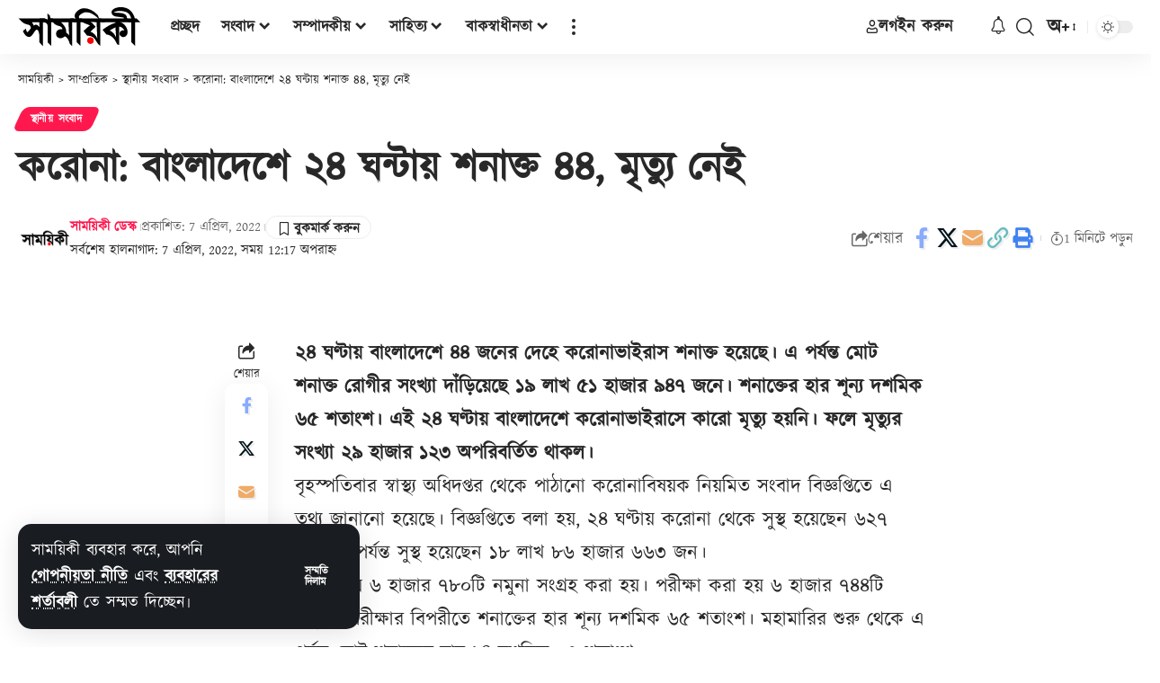

--- FILE ---
content_type: text/html; charset=utf-8
request_url: https://www.google.com/recaptcha/api2/aframe
body_size: 268
content:
<!DOCTYPE HTML><html><head><meta http-equiv="content-type" content="text/html; charset=UTF-8"></head><body><script nonce="HZpVpUluiYQubBwZQv9z4g">/** Anti-fraud and anti-abuse applications only. See google.com/recaptcha */ try{var clients={'sodar':'https://pagead2.googlesyndication.com/pagead/sodar?'};window.addEventListener("message",function(a){try{if(a.source===window.parent){var b=JSON.parse(a.data);var c=clients[b['id']];if(c){var d=document.createElement('img');d.src=c+b['params']+'&rc='+(localStorage.getItem("rc::a")?sessionStorage.getItem("rc::b"):"");window.document.body.appendChild(d);sessionStorage.setItem("rc::e",parseInt(sessionStorage.getItem("rc::e")||0)+1);localStorage.setItem("rc::h",'1769223402338');}}}catch(b){}});window.parent.postMessage("_grecaptcha_ready", "*");}catch(b){}</script></body></html>